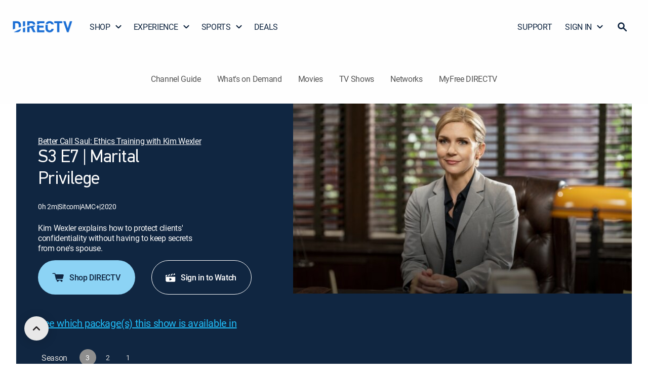

--- FILE ---
content_type: application/javascript; charset=utf-8
request_url: https://www.directv.com/guide/_next/static/chunks/6958-98b2faf04044904d.js
body_size: 8978
content:
"use strict";(self.webpackChunk_N_E=self.webpackChunk_N_E||[]).push([[6958],{67073:(e,t,n)=>{var o=function(e){return e&&e.__esModule?e:{default:e}};Object.defineProperty(t,"__esModule",{value:!0}),t.DtvDivider=function(e){try{let{margin:t,padding:n,mt:o,mb:r,ml:l,mr:c,mx:s,my:d,pt:u,pb:p,pl:m,pr:v,px:f,py:y,mode:g,children:E,..._}=e;return i.default.createElement(a.default,{light:"light"===g,sx:{margin:t,padding:n,mt:o,mb:r,ml:l,mr:c,mx:s,my:d,pt:u,pb:p,pl:m,pr:v,px:f,py:y},..._},E)}catch(e){return i.default.createElement(r.default,{error:e,component:"Dtv Divider"})}};let i=o(n(99704)),a=o(n(51450)),r=o(n(95489))},88769:(e,t,n)=>{Object.defineProperty(t,"__esModule",{value:!0}),t.default=void 0;var o=n(67073);Object.defineProperty(t,"default",{enumerable:!0,get:function(){return o.DtvDivider}})},90769:(e,t,n)=>{var o=function(e){return e&&e.__esModule?e:{default:e}};Object.defineProperty(t,"__esModule",{value:!0}),t.DtvModal=function(e){try{let{children:t,modalUrl:n,analytics:o,handleClose:p,modalStyle:v,modalBodyStyle:f,altText:y,open:g,isChnlCmpToolModal:E,hideScrollbar:_,closeIconUrl:C,closeIconStyle:h,modalOpenAnalytics:S,...k}=e,[P,N]=i.default.useState();i.default.useEffect(()=>{g&&n&&(0,l.fireModalPageLoadEvent)(n,o?o.contentFriendlyName:"")},[g,n]),i.default.useEffect(()=>{g&&S&&(0,l.fireModalOpenCloseEventGA)(S)},[g,S]),i.default.useEffect(()=>{if(window){let e=window.innerHeight,t=Math.min(700,e);N(t)}},[]),i.default.useEffect(()=>{let e=e=>{27===e.keyCode&&p&&p(e)};return window&&window.addEventListener("keydown",e),()=>{window.removeEventListener("keydown",e)}},[]);let A=n&&(null==n?void 0:n.includes("channel-lineup/modal"));return i.default.createElement(u.default,{slotProps:{backdrop:{sx:{backgroundColor:"rgba(0, 0, 0, 0.6)"}}},open:g,role:"dialog","aria-modal":"true","aria-label":"modal open","aria-labelledby":A&&"channellineup-headline",disableEscapeKeyDown:!0,...k},i.default.createElement("div",null,i.default.createElement(r.default,{container:!0,columns:{xs:4,sm:8,md:12,lg:12,xl:12},justifyContent:"center",alignItems:"center",sx:{position:"absolute",height:"100%",p:{xs:0,sm:8,md:20,lg:35,xl:45}}},i.default.createElement(c.default,{onClickAway:e=>{p&&p(e)}},i.default.createElement("div",null,i.default.createElement(r.default,{item:!0,xs:12,sm:6,md:6,lg:6,xl:6,sx:{width:"100%",bgcolor:E?"#f4f4f4":A?"#ffffff":"white.main",borderRadius:"10px",opacity:1,position:"absolute",top:{xs:null,sm:"50%",md:"50%",lg:"50%",xl:"50%"},bottom:{xs:0},left:"50%",height:"max-content",maxHeight:{xs:"".concat(P,"px"),sm:"500px",md:"600px",lg:"700px",xl:"700px"},transform:{xs:"translate(-50%, 0%)",sm:"translate(-50%, -50%)",md:"translate(-50%, -50%)",lg:"translate(-50%, -50%)",xl:"translate(-50%, -50%)"},...v}},!(null==e?void 0:e.hideCloseIcon)&&i.default.createElement(a.default,{display:"flex",justifyContent:"flex-end",sx:{marginTop:"12px",marginBottom:{xs:"0px",sm:"14px",md:"22px"},marginRight:"12px",...k.closeButtonStyle}},i.default.createElement(d.default,{"aria-label":"close",sx:{width:"24px",height:"24px","&:hover":{borderRadius:"2px"},"&:focus-visible":{backgroundColor:"transparent",outline:"2px solid #3885E1",outlineOffset:"-2px",borderRadius:"2px"}},onClick:e=>{p&&p(e)}},i.default.createElement(s.default,{src:C||"https://www.directv.com/dtvassets/global/icons/2022/Close-Icon-Jet_lt-bg-24px.svg",sx:{width:"32px",height:"32px",...h},alt:y||"closeIcon"}))),i.default.createElement(a.default,{sx:{overflowY:"auto",maxHeight:{xs:"calc(".concat(P,"px - 120px)"),sm:"calc(500px - 120px)",md:"calc(600px - 120px)",lg:"calc(600px - 120px)",xl:"calc(700px - 120px)"},ml:{xs:"20px",sm:"32px",md:A?"48px":"56px"},mr:{xs:"20px",sm:"32px",md:A?"48px":"56px"},mb:{xs:"32px",sm:"40px",md:A?"48px":"56px"},...f,...(0,m.fusionScrollBarStyles)(void 0,void 0,_)}},t)))))))}catch(e){return i.default.createElement(p.default,{error:e,component:"DTV Modal"})}};let i=o(n(99704)),a=o(n(22246)),r=o(n(29941)),l=n(63192),c=o(n(5942)),s=o(n(20361)),d=o(n(80460)),u=o(n(66538)),p=o(n(95489)),m=n(88592)},72940:(e,t,n)=>{t.Z=void 0;var o=n(90769);Object.defineProperty(t,"Z",{enumerable:!0,get:function(){return o.DtvModal}})},68217:(e,t,n)=>{Object.defineProperty(t,"__esModule",{value:!0}),t.fireSearchImpressions=function(e){(0,o.fireDataLayerEvent)({event:"search",searchTerm:e,searchCategory:"channelLineup"})},t.fireGa4ProductImpression=function(e){(0,o.fireDataLayerEvent)({event:"view_item_list",currencyCode:"USD",items:e})},t.fireCustomLinkClickImpressions=function(e){(0,o.fireDataLayerEvent)({event:"trackEvent",event_name:"custom_link_click",linkName:e,linkPosition:"widget search"})},t.fireRemoveFromCartEvent=function(e){(0,o.fireDataLayerEvent)({event:"remove_from_cart",ecommerce:{currency:null==e?void 0:e.currency,value:null==e?void 0:e.value,items:[{item_id:null==e?void 0:e.item_id,item_name:null==e?void 0:e.item_name,item_category:null==e?void 0:e.item_category,item_variant:null==e?void 0:e.item_variant,affilation:null==e?void 0:e.affilation,coupon:null==e?void 0:e.coupon,discount:null==e?void 0:e.discount,index:null==e?void 0:e.index,item_list_id:null==e?void 0:e.item_list_id,item_list_name:null==e?void 0:e.item_list_name,price:null==e?void 0:e.price,quantity:null==e?void 0:e.quantity}]}})},t.fireAddToCartEvent=function(e){(0,o.fireDataLayerEvent)({event:"add_to_cart",ecommerce:{currency:null==e?void 0:e.currency,value:null==e?void 0:e.value,items:[{item_id:null==e?void 0:e.item_id,item_name:null==e?void 0:e.item_name,item_category:null==e?void 0:e.item_category,item_variant:null==e?void 0:e.item_variant,affilation:null==e?void 0:e.affilation,coupon:null==e?void 0:e.coupon,discount:null==e?void 0:e.discount,index:null==e?void 0:e.index,item_list_id:null==e?void 0:e.item_list_id,item_list_name:null==e?void 0:e.item_list_name,price:null==e?void 0:e.price,quantity:null==e?void 0:e.quantity}]}})},t.fireHeaderLinkClickGA=function(e,t){(0,o.fireDataLayerEvent)({event:"trackEvent",event_name:"custom_link_click",linkName:e.linkName,linkPosition:e.linkPosition,linkDestination:t?e.linkDestination:(0,i.constructFullUrl)(e.linkDestination)})},t.fireApiResponseEventGA=function(){let e=arguments.length>0&&void 0!==arguments[0]?arguments[0]:{};(0,o.fireDataLayerEvent)({event:"trackEvent",event_name:"api_response",...e})},t.fireLeadCaptureEventGA=function(){let e=arguments.length>0&&void 0!==arguments[0]?arguments[0]:{};(0,o.fireDataLayerEvent)({event:"trackEvent",event_name:"lead_capture",...e})},t.fireQuizEventGA=function(){let e=arguments.length>0&&void 0!==arguments[0]?arguments[0]:null;(0,o.fireDataLayerEvent)({event:"trackEvent",event_name:"quiz",...e})},t.fireTVPromiseGA=function(e){(0,o.fireDataLayerEvent)({event:"trackEvent",event_name:"tvpromise_displayed",displayed_message:e})},t.fireTVPromiseZipSearchCaptureGA=function(e){(0,o.fireDataLayerEvent)({event:"trackEvent",event_name:"tvpromise_zipsearch_capture",dim_name:"tv service type",dim_value:e})},t.fireZoovuEventGA=function(){let e=arguments.length>0&&void 0!==arguments[0]?arguments[0]:null;(0,o.fireDataLayerEvent)({event:"zoovu",event_name:"zoovu-quiz",...e})},t.fireVideoPlayerGA=function(e){(0,o.fireDataLayerEvent)({event:"trackEvent",...e})},t.fireVideoPlayEvent=function(e){(0,o.fireDataLayerEvent)({event:"trackEvent",event_name:e.event_name,video_status:e.video_status,video_name:e.video_name,video_id:e.video_id,video_length_total:e.video_length_total,video_length_viewed:e.video_length_viewed})},t.fireWidgetCustomLinkClickGA=function(e){(0,o.fireDataLayerEvent)({event:"trackEvent",event_name:"custom_link_click",linkPosition:"chat",...e})},t.fireErrorDisplayedGA=function(e,t){(0,o.fireDataLayerEvent)({event:"trackEvent",event_name:"error_displayed",errorMessage:t,errorCode:e})},t.fireCustomClickMultiSearchGA=function(e){var t;(0,o.fireDataLayerEvent)({event:"trackEvent",event_name:"custom_link_click",linkName:null==e?void 0:null===(t=e.linkName)||void 0===t?void 0:t.toLowerCase(),linkPosition:"panel_channel lineup",...(null==e?void 0:e.linkDestination)&&{linkDestination:e.linkDestination}})},t.fireGa4HorizontalPlanCard=function(e){(0,o.fireDataLayerEvent)({event:"view_item_list",ecommerce:(null==e?void 0:e.length)>0?{items:e}:null})},t.fireGa4HorizontalPlanCardTrigger=function(e){(0,o.fireDataLayerEvent)({event:"select_item",ecommerce:(null==e?void 0:e.length)>0?{items:e}:null})},t.fireGa4ItemList=function(e,t){""===e?(0,o.fireDataLayerEvent)({ecommerce:t}):(0,o.fireDataLayerEvent)({event:e,ecommerce:(null==t?void 0:t.length)>0?{items:t}:null})},t.fireTabHandleChange=function(e){(0,o.fireDataLayerEvent)({event:"trackEvent",event_name:"custom_link_click",linkName:e.linkName,linkPosition:e.linkPosition,linkDestination:e.linkDestination})},t.fireSearchEvent=function(e){(0,o.fireDataLayerEvent)({event:"search",searchTerm:null==e?void 0:e.searchTerm,searchCategory:null==e?void 0:e.searchCategory})},t.fireCtaClickEventGA4=function(e){(0,o.fireDataLayerEvent)({event:"select_item",currencyCode:"USD",items:[e]})},t.fireErrorPageViewEvent=function(e){(0,o.fireDataLayerEvent)({event:"error_page_view",error_type:e,url:window.location.href,timestamp:new Date().toISOString()})};let o=n(14148),i=n(68562)},232:(e,t,n)=>{Object.defineProperty(t,"__esModule",{value:!0}),t.fireImpression=function(e){new a.EventReporter().reportEvent(c.EventActions.IMPRESSION,c.EventCode.IMPRESSION,e)},t.sendImpressions=function(e,t,n,o,i,a){new r.ImpressionReporter().sendImpressions(e,t,n,o,i,a)},t.fireFormAction=function(e,t,n){e&&!(Object.keys(e).length<=0)&&(e.linkDestination&&(e.linkDestination=(0,l.constructFullUrl)(e.linkDestination)),new a.EventReporter().reportEvent(c.EventActions[t],c.EventCode[n],e))},t.fireLinkClickEvent=function(e){let t=arguments.length>1&&void 0!==arguments[1]&&arguments[1];e&&!(Object.keys(e).length<=0)&&(e.linkDestination&&(e.linkDestination=(0,l.constructFullUrl)(e.linkDestination)),t?Promise.resolve(new a.EventReporter().reportEvent(c.EventActions.LINK_CLICK,c.EventCode.LINK_CLICK,e)):new a.EventReporter().reportEvent(c.EventActions.LINK_CLICK,c.EventCode.LINK_CLICK,e))},t.firePageLoadEvent=function(e){new a.EventReporter().reportEvent(c.EventActions.PAGE_LOAD,c.EventCode.PAGE_LOAD,e)},t.fireModifiedComponentTypePageLoadEvent=function(e){(0,i.fireDataLayerEvent)({event:"trackEvent",event_name:"dynamic_component",dim_name:"displayed",dim_value:e})},t.fireCmsTypePageLoadEvent=function(e){(0,i.fireDataLayerEvent)({event:"trackEvent",event_name:"cms_type",dim_name:"cms_type",dim_value:e})},t.handleLinkClick=function(e,t,n){setTimeout(()=>{(0,i.fireDataLayerEvent)({event:"trackEvent",event_name:"custom_link_click",linkName:e,linkPosition:n,linkDestination:t})},0)},t.fireModalPageLoadEvent=function(e,t,n,i,r){new a.EventReporter().reportEvent(c.EventActions.PAGE_LOAD,c.EventCode.PAGE_LOAD,{"page.category.applicationName":"tvpromise"===i?"Video-Support":o.AppConstants.APPLICATION_NAME,"page.category.pageFunction":o.AppConstants.PAGE_FUNCTION,"page.category.flowCode":o.AppConstants.FLOW_CODE,"page.location.url":e,"page.pageInfo.friendlyPageName":t,"page.pageInfo.lineOfBusiness":o.AppConstants.LINE_OF_BUSINESS,"page.pageInfo.pageTitle":document.title,"page.category.pageOwnership":o.AppConstants.OWNERSHIP,"page.attributes.displayedMessage":"tvpromise"===i?r:"",...n&&{"page.pageInfo.zipCode":n}})},t.fireModalOpenCloseEventGA=function(e){(0,i.fireDataLayerEvent)({event:"trackEvent",event_name:"modal_status",...e})},t.fireCustomLinkClickGA=function(e){(0,i.fireDataLayerEvent)({event:"trackEvent",event_name:"custom_link_click",linkName:(null==e?void 0:e.linkName)||e,linkPosition:(null==e?void 0:e.linkPosition)||"",...(null==e?void 0:e.linkDestination)&&{linkDestination:null==e?void 0:e.linkDestination}})},t.fireCustomLinkClickForLabels=function(e){(0,i.fireDataLayerEvent)({event:"trackEvent",event_name:"custom_link_click",linkName:null==e?void 0:e.linkName,linkLabel:null==e?void 0:e.linkName})},t.fireEpsilonEvent=function(e){(0,i.fireDataLayerEvent)({event:"trackEvent",event_name:"epsilon_attribute",dim_name:"epsilon",dim_value:e})},t.fireViewItemList=function(e){(0,i.fireDataLayerEvent)({event:"view_item_list",ecommerce:{...e}})},t.fireSelectItem=function(e){(0,i.fireDataLayerEvent)({event:"select_item",ecommerce:{...e}})};let o=n(25063),i=n(14148),a=n(33981),r=n(28985),l=n(68562),c=n(95969)},63192:(e,t,n)=>{var o=Object.create?function(e,t,n,o){void 0===o&&(o=n);var i=Object.getOwnPropertyDescriptor(t,n);(!i||("get"in i?!t.__esModule:i.writable||i.configurable))&&(i={enumerable:!0,get:function(){return t[n]}}),Object.defineProperty(e,o,i)}:function(e,t,n,o){void 0===o&&(o=n),e[o]=t[n]},i=function(e,t){for(var n in e)"default"===n||Object.prototype.hasOwnProperty.call(t,n)||o(t,e,n)};Object.defineProperty(t,"__esModule",{value:!0}),i(n(68217),t),i(n(232),t),i(n(5480),t),i(n(95969),t),i(n(68562),t)},33981:(e,t,n)=>{var o=n(1974);Object.defineProperty(t,"__esModule",{value:!0}),t.EventReporter=void 0;class i{reportEvent(e,t,n){this.fireEvent(e,t,n)}fireEvent(e,t,n){if(n&&Object.keys(n).length>0){let i={...n},a=0;if(window.DataMappingInterface)window.DataMappingInterface.init({eventAction:e,eventCode:t,additionaldata:i,datatransform:!1});else{let n=setInterval(()=>{(a+=1)>100&&clearInterval(n),null!=o&&window.DataMappingInterface&&(clearInterval(n),window.DataMappingInterface.init({eventAction:e,eventCode:t,additionaldata:i,datatransform:!1}))},50)}}}}t.EventReporter=i},28985:(e,t,n)=>{Object.defineProperty(t,"__esModule",{value:!0}),t.ImpressionReporter=void 0;let o=n(84163),i=n(25063),a=n(33981),r=n(68562),l=n(95969);class c{sendImpressions(e,t,n,c,s,d){let u=[];if(!e||!e.data)return;e.data.forEach((e,t)=>{if(e&&e.props){let o=e.props,i=n+e.props.options.id+t;!o.analytics||"CARDGRIDLIST"===o.type||"CAROUSEL"===o.type||this.sentImpressions[i]||o.hc||(u.push(o.analytics),this.sentImpressions[i]=1),o.forEach(e=>{if(o[e]){let n=o[e];if("layout"===e&&"PARALLAXCONTAINER"===o.type){let t=o.items;n.forEach((n,o)=>{let a=t[n];!a||(a.analytics&&"CANVAS"===a.type?this.sentImpressions[i+e+o]||a.hc||(u.push(a.analytics),this.sentImpressions[i+e+o]=1):"CARDGRIDLIST"===a.type?(a.rows||[]).forEach(t=>{(t.cards||[]).forEach((t,n)=>{this.sentImpressions["".concat(i+e,"cardgridlist").concat(n)]||a.hc||(u.push({...t.analytics,componentOrder:o+1,slotOrder:n+1}),this.sentImpressions["".concat(i+e,"cardgridlist").concat(n)]=1)})}):"CAROUSEL"===a.type&&((a.rows||{}).cards||[]).forEach((t,n)=>{this.sentImpressions["".concat(i+e,"carousel").concat(n)]||a.hc||(u.push({...t.analytics,componentOrder:o+1,slotOrder:n+1}),this.sentImpressions["".concat(i+e,"carousel").concat(n)]=1)}))})}else n instanceof Array?n.forEach((n,a)=>{!n.analytics||this.sentImpressions[i+e+a]||n.hc||(u.push(n.analytics),this.sentImpressions[i+e+a]=1),n.cards&&Array.isArray(n.cards)&&n.cards.forEach((n,r)=>{!n.analytics||("CARDGRIDLIST"===o.type?this.sentImpressions["".concat(i+e,"cardgridlist").concat(r)]||n.hc||(u.push({...n.analytics,componentOrder:t+1,slotOrder:r+1}),this.sentImpressions["".concat(i+e,"cardgridlist").concat(r)]=1):"CAROUSEL"!==o.type||this.sentImpressions["".concat(i+e,"carousel").concat(r)]||n.hc||(u.push({...n.analytics,componentOrder:a+1,slotOrder:r+1}),this.sentImpressions["".concat(i+e,"carousel").concat(r)]=1))})}):!n.analytics||this.sentImpressions[i+e]||n.hc||(u.push(n.analytics),this.sentImpressions[i+e]=1)}})}});let p="".concat(c.replace(s,"").replace(/\/+$/g,""),"/"),m=p.split("?")[0];p.includes("channel-lineup")&&(p="rsn"===d.tab?"/"===m.charAt(m.length-1)?"".concat(m,"regional-sports-local"):"".concat(m,"/regional-sports-local"):"/"===m.charAt(m.length-1)?"".concat(m,"national"):"".concat(m,"/national"));let v="".concat(n.replace(/\//g," "));if(this.sentImpressions.page!==c){let t,s=e.feed&&e.feed.pageProperties?e.feed.pageProperties.pageImpressionAnalytics:null,d=i.AppConstants.LINE_OF_BUSINESS,u="VideoUpperFunnel ".concat(v," - SSR"),m=i.AppConstants.CONTENT_SYSTEM;e.feed.analytics&&e.feed.analytics.iXPTestName&&(u=e.feed.analytics.iXPTestName),e.feed.analytics&&e.feed.analytics.iXPAssignmentName&&(t=e.feed.analytics.iXPAssignmentName),e.feed.analytics&&e.feed.analytics.abSystem&&(m=e.feed.analytics.abSystem),e.feed.analytics&&e.feed.analytics.lineOfBusiness&&(d=e.feed.analytics.lineOfBusiness),p&&"?"===p.charAt(0)&&(p="/");let f={"page.category.applicationName":i.AppConstants.APPLICATION_NAME,"page.category.pageFunction":"homepage"===n?"Home Page":i.AppConstants.PAGE_FUNCTION,"page.category.siteSection":"homepage"===n?"att":i.AppConstants.SITE_SECTION,"page.location.url":p,"page.pageInfo.friendlyPageName":"homepage"===n?"UF Home Pg":"UF ".concat((0,r.titleCase)(v)," Pg"),"page.category.pageOwnership":i.AppConstants.OWNERSHIP,"page.pageInfo.lineOfBusiness":d,"page.pageInfo.pageTitle":document.title};f["page.pageInfo.flowCode"]=i.AppConstants.FLOW_CODE,e.data.forEach(t=>{if(t&&"INPAGE_LOCATION"===t.type){let t=(0,o.getCookie)("attPersistantLocalization"),n=(0,o.getCookieKeyValue)(t||"","zipCode")?(0,o.getCookieKeyValue)(t||"","zipCode"):(0,o.getCookieKeyValue)(t||"","zip"),i=e.zipCode?e.zipCode.toString():"";f["page.pageInfo.zipCode"]=n||i}}),s?delete s.variationID:s={abCampaignName:i.AppConstants.CONTENT_PAGE_SECTION_ID,abSystem:m,abTestEvent:i.AppConstants.SLOT_FRIENDLY_NAME,abTestId:u,abTreatmentName:t},s["page.pageInfo.flowCode"]=i.AppConstants.FLOW_CODE,("homepage"===n||"stream"===n||"satellite"===n)&&(f["page.category.applicationName"]="Video-Sales",f["page.location.domain"]=window.location.origin,f["page.location.url"]=window.location.pathname,f["page.pageInfo.flowCode"]=e.isUserAuthenticated?"Existing":"Prospect","homepage"===n&&e.recognizedUserData&&("stream"===e.recognizedUserData.accountType?f["page.location.url"]="/stream/recognized/":"satellite"===e.recognizedUserData.accountType&&(f["page.location.url"]="/satellite/recognized/"))),"sitemap"===n&&(f["page.category.applicationName"]="Video-Support",f["page.location._addressBarFullURL"]=window.location.href,f["page.location.domain"]=window.location.origin,f["page.location.url"]=window.location.pathname,f["page.pageInfo.flowCode"]=e.isUserAuthenticated?"Existing":"Prospect"),"stream/amazon"===n&&(f["page.category.applicationName"]="Video-Sales",f["page.attributes.offerType"]="VIDEOOEMFIRETV"),"stream/roku"===n&&(f["page.category.applicationName"]="Video-Sales",f["page.attributes.offerType"]="VIDEOOEMROKU"),"stream/samsung"===n&&(f["page.category.applicationName"]="Video-Sales",f["page.attributes.offerType"]="VIDEOOEMSAMSUNG"),"stream/googlefiber"===n&&(f["page.category.applicationName"]="Video-Sales",f["page.attributes.offerType"]="VIDEOOEMGOOGLE"),"stream/pointbroadband"===n&&(f["page.category.applicationName"]="Video-Sales",f["page.attributes.offerType"]="VIDEOOEMPOINTBROADBAND"),"stream/ziplyfiber"===n&&(f["page.category.applicationName"]="Video-Sales",f["page.attributes.offerType"]="VIDEOOEMZIPLYFIBER"),"stream/mavs"===n&&(f["page.category.applicationName"]="Video-Sales"),"tvpromise"===n&&(f["page.category.applicationName"]="Video-Support"),new a.EventReporter().reportEvent(l.EventActions.PAGE_LOAD,l.EventCode.PAGE_LOAD,f),this.fireImpression(s),this.sentImpressions.page=c}u.forEach(e=>{this.fireImpression(e)})}fireImpression(e){new a.EventReporter().reportEvent(l.EventActions.IMPRESSION,l.EventCode.IMPRESSION,e)}constructor(){this.sentImpressions={}}}t.ImpressionReporter=c},14148:(e,t)=>{Object.defineProperty(t,"__esModule",{value:!0}),t.fireDataLayerEvent=function(e){try{var t,n;let o=(null===(t=window.parent)||void 0===t?void 0:t.dataLayer)||(null===(n=window)||void 0===n?void 0:n.dataLayer)||[];o&&o.push(e)}catch(e){console.error("Error in firing dataLayer event",e)}}},95969:(e,t)=>{var n,o;Object.defineProperty(t,"__esModule",{value:!0}),t.EventCode=t.EventActions=void 0,function(e){e.PAGE_LOAD="pageLoad",e.LINK_CLICK="linkClick",e.FORM_RESPONSE="formResponse",e.FORM_SUBMIT="formSubmit",e.IMPRESSION="impression",e.SYSTEM_EVENT="systemEvent",e.DTV_Timeout_Warning_System_Submit="DTV_Timeout_Warning_System_Submit",e.DTV_Timeout_Logout_System_Submit="DTV_Timeout_Logout_System_Submit",e.Dispute_Promo_Eligibility_Submit="Dispute_Promo_Eligibility_Submit"}(n||(t.EventActions=n={})),function(e){e.PAGE_LOAD="Page_Load",e.LINK_CLICK="Link_Click",e.FORM_RESPONSE="Form_Response",e.DTV_ZipCode_Submit="DTV_ZipCode_Submit",e.FORM_SUBMIT="Form_Submit",e.IMPRESSION="impression",e.DTV_SUPPORT_SEARCH_TEXT_SUBMIT="DTV_Support_Search_Text_Submit",e.DTV_Timeout_Warning_System_Submit="DTV_Timeout_Warning_System_Submit",e.DTV_Timeout_Logout_System_Submit="DTV_Timeout_Logout_System_Submit",e.Dispute_Promo_Eligibility_Submit="Dispute_Promo_Eligibility_Submit"}(o||(t.EventCode=o={}))},5480:(e,t)=>{Object.defineProperty(t,"__esModule",{value:!0}),t.ReportingDefaults=t.LINK_POSITION_BODY=void 0,t.LINK_POSITION_BODY="Body",t.ReportingDefaults={breadCrumbs:{contentFriendlyName:"breadCrumbs",contentProductGroup:"",contentSystem:"AEM"},carousel:{contentFriendlyName:"package card",contentProductGroup:"",contentSystem:"AEM"},faqPanel:{Infinity:{contentFriendlyName:"FAQ_PANEL",contentProductGroup:"",contentSystem:"AEM"}},gvpPanel:{Infinity:{contentFriendlyName:"GVP_Panel",contentProductGroup:"",contentSystem:"AEM"}},heroPanel:{Infinity:{contentFriendlyName:"Deals_Big_Brands_Bigger_Savings",contentProductGroup:"",contentSystem:"AEM"}},quizComponent:{Infinity:{contentFriendlyName:"Deals_Quiz_Form",contentProductGroup:"",contentSystem:"AEM"}},alert:{contentFriendlyName:"alertbanner",contentProductGroup:"",contentSystem:"AEM"},formBuilder:{contentFriendlyName:"formBuilder",contentProductGroup:"",contentSystem:"AEM"},cardgridlist:{contentFriendlyName:"package card",contentProductGroup:"",contentSystem:"AEM"},table:{contentFriendlyName:"table",contentProductGroup:"",contentSystem:"AEM"},canvas:{contentFriendlyName:"canvas",contentProductGroup:"",contentSystem:"AEM"},iframe:{contentFriendlyName:"iframe",contentProductGroup:"",contentSystem:"AEM"},channelsBoard:{contentFriendlyName:"channels board",contentProductGroup:"",contentSystem:"AEM"},floatingWidget:{Infinity:{contentFriendlyName:"floating widget",contentProductGroup:"",contentSystem:"AEM"}},dtvExternalScriptLoader:{contentFriendlyName:"dtv-external-script-loader",contentProductGroup:"",contentSystem:"AEM"},UcgGalleryLoader:{contentFriendlyName:"ucg-gallery-loader",contentProductGroup:"",contentSystem:"AEM"},PkgComparisonModalV2:{contentFriendlyName:"pkg-compare-modal-V2",contentProductGroup:"",contentSystem:"AEM"},dtvLongFormatCard:{contentFriendlyName:"dtv-long-format-card",contentProductGroup:"",contentSystem:"AEM"},contentCard:{contentFriendlyName:"dtv-content-card",contentProductGroup:"",contentSystem:"AEM"},dtvMarquee:{contentFriendlyName:"dtv-marquee",contentProductGroup:"",contentSystem:"AEM"},rotatingMarque:{contentFriendlyName:"rotating-marque",contentProductGroup:"",contentSystem:"AEM"},dtvCountDown:{contentFriendlyName:"dtv-countDown",contentProductGroup:"",contentSystem:"AEM"},VideoMarqueeCampaign:{contentFriendlyName:"dtv-VideoMarqueeCampaign",contentProductGroup:"",contentSystem:"AEM"},exitModal:{contentFriendlyName:"dtv-exitModal",contentProductGroup:"",contentSystem:"AEM"},dtvEntertainmentCarousel:{contentFriendlyName:"dtv-carousel",contentProductGroup:"",contentSystem:"AEM"},dtvFindRetailer:{contentFriendlyName:"dtv-find-retailer",contentProductGroup:"",contentSystem:"AEM"},internalProductComparisionChart:{contentFriendlyName:"dtv-internal-product-comparision-chart",contentProductGroup:"",contentSystem:"AEM"},dtvPageSectionHeader:{contentFriendlyName:"dtv-page-section-header",contentProductGroup:"",contentSystem:"AEM"},dtvPlanCard:{contentFriendlyName:"dtv-page-plan-card",contentProductGroup:"",contentSystem:"AEM"},dtvInPageLegal:{contentFriendlyName:"dtv-in-page-legal",contentProductGroup:"",contentSystem:"AEM"},dtvVerticalSpacer:{contentFriendlyName:"dtv-vertical-spacer",contentProductGroup:"",contentSystem:"AEM"},dtvHeadline:{contentFriendlyName:"dtv-headline",contentProductGroup:"",contentSystem:"AEM"},dtvListItem:{contentFriendlyName:"dtv-list-item",contentProductGroup:"",contentSystem:"AEM"},dtv4UpIconListItem:{contentFriendlyName:"dtv-4up-icon-list-item",contentProductGroup:"",contentSystem:"AEM"},dtvHero:{Infinity:{contentFriendlyName:"dtv-hero",contentProductGroup:"",contentSystem:"AEM"}},dtvMessagingBanner:{contentFriendlyName:"dtv-messaging-banner",contentProductGroup:"",contentSystem:"AEM"},dtvMessagingCard:{contentFriendlyName:"dtv-messaging-card",contentProductGroup:"",contentSystem:"AEM"},dtvExternalServiceComparison:{contentFriendlyName:"dtv-external-service-comparison",contentProductGroup:"",contentSystem:"AEM"},dtvExternalServiceComparisonChartTabs:{contentFriendlyName:"dtv-external-service-comparison-chart-tabs",contentProductGroup:"",contentSystem:"AEM"},dtv1Up2UpMedia:{Infinity:{contentFriendlyName:"dtv-1up-2up-media",contentProductGroup:"",contentSystem:"AEM"}},dtviframe:{contentFriendlyName:"dtviframe",contentProductGroup:"",contentSystem:"AEM"},dtvLinkFarm:{contentFriendlyName:"dtv-linkfarm",contentProductGroup:"",contentSystem:"AEM"},dtvAgnosticPlanCards:{Infinity:{contentFriendlyName:"dtv-agnostic-plancards",contentProductGroup:"",contentSystem:"AEM"}},insiderPanel:{Infinity:{contentFriendlyName:"INSIDER_PANEL",contentProductGroup:"",contentSystem:"AEM"}},channelLogoCarousal:{contentFriendlyName:"channel-logo-carousal",contentProductGroup:"",contentSystem:"AEM"},dtvFirstName:{contentFriendlyName:"First Name",contentProductGroup:"",contentSystem:"AEM"},dtvThreeUp:{contentFriendlyName:"Three up component",contentProductGroup:"",contentSystem:"AEM"},PACKAGECOMPARISONCALCULATOR:{contentFriendlyName:"Package Comparision Savings Calculator",contentProductGroup:"",contentSystem:"AEM"},LOCALCHANNELSLOOKUPPAGE:{contentFriendlyName:"Local Channels Lookup Page",contentProductGroup:"",contentSystem:"AEM"},marketingBanner:{contentFriendlyName:"Marketing Banner",contentProductGroup:"",contentSystem:"AEM"},showCarousal:{contentFriendlyName:"Show Carousal",contentProductGroup:"",contentSystem:"AEM"},searchComponent:{ContentFriendlyName:"Search",contentProductGroup:"",contentSystem:"AEM"},searchWatchNow:{contentFriendlyName:"Search Watch Now",contentProductGroup:"",contentSystem:"AEM"},seoContent:{contentFriendlyName:"Seo Content",contentProductGroup:"",contentSystem:"AEM"},RsnLookupTool:{contentFriendlyName:"RSN Lookup Tool",contentProductGroup:"",contentSystem:"AEM"}}},68562:(e,t,n)=>{Object.defineProperty(t,"__esModule",{value:!0}),t.constructFullUrl=function(e){return void 0!==e&&-1!==e.indexOf("http")?e:window.location.origin+e},t.fixAnalyticsValues=function(e,t,n,o,i){let a=arguments.length>5&&void 0!==arguments[5]?arguments[5]:"AEM";if(!e)return;let r={...e};return e&&!e.analytics&&(r={...e,analytics:t||{}}),r.analytics&&n&&o>-1&&"object"==typeof r.analytics&&(r.analytics.contentSystem=a,r.analytics.componentOrder=o+1,r.analytics.slotOrder=i?i+1:1,r.analytics.componentName=n,delete r.analytics.contentPageSectionId,delete r.analytics.contentId,delete r.analytics.slotFriendlyName),r},t.tagCookieData=function(e,t){if(!e)return{};let n=(0,o.getCookie)(t);return n?{...e,inventorySpaceId:n.split("=")[1]}:{...e}},t.titleCase=function(e){return e?e.split(" ").map(e=>e[0].toUpperCase()+e.substr(1).toLowerCase()).join(" "):""};let o=n(84163)},40272:(e,t,n)=>{var o=n(1974);Object.defineProperty(t,"__esModule",{value:!0}),t.expireCookie=t.getCookieKeyValue=t.sessionData=t.setCookie=t.getCookies=t.getCookie=void 0,t.getCookie=e=>{try{var t,n,i;for(let a of null==o?[""]:document.cookie.split(";"))if((a=a.trim()).indexOf(e)+1){let o=null==a?void 0:null===(t=a.split)||void 0===t?void 0:t.call(a,"=");if((null==o?void 0:null===(i=o[0])||void 0===i?void 0:null===(n=i.trim)||void 0===n?void 0:n.call(i))===e&&(null==o?void 0:o.length)>1){o.shift();let e=o.join("=");return""===e?void 0:e}}return}catch(e){console.error(e);return}},t.getCookies=e=>{let t={};if(null!=o){let n=document.cookie||"";if(!e)return n;let o=n.split("; ");o.forEach(e=>{if(o[e]){let n=o[e].split("=");t[n[0]]=n[1]}})}return t},t.setCookie=function(e,t){let n=arguments.length>2&&void 0!==arguments[2]?arguments[2]:"/",i=arguments.length>3&&void 0!==arguments[3]?arguments[3]:365,a=arguments.length>4&&void 0!==arguments[4]&&arguments[4],r=arguments.length>5?arguments[5]:void 0;try{var l,c,s,d,u,p;if(null!=o&&e&&t){let o;let m=["currentZipcode","currentDma","currentNielsenDma"].some(t=>t===e)?180:i,v=new Date;v.setTime(v.getTime()+864e5*m);let f=a?0:v.toUTCString();if((null===(s=window)||void 0===s?void 0:null===(c=s.location)||void 0===c?void 0:null===(l=c.hostname)||void 0===l?void 0:l.includes("localhost"))&&(console.info("cookie set for domain: localhost, n: ".concat(e,", value: ").concat(t)),document.cookie="".concat(e,"=").concat(t,";path=").concat(n,";expires=").concat(f,";")),r){let o=r.startsWith(".")?r:".".concat(r);document.cookie="".concat(e,"=").concat(t,";domain=").concat(o,";path=").concat(n,";expires=").concat(f,";");return}if(null===(p=window)||void 0===p?void 0:null===(u=p.location)||void 0===u?void 0:null===(d=u.hostname)||void 0===d?void 0:d.includes("directv")){document.cookie="".concat(e,"=").concat(t,";domain=.directv.com;path=").concat(n,";expires=").concat(f,";");return}(o=window.location.hostname.split(".")).shift();let y=".".concat(o.join("."));document.cookie="".concat(e,"=").concat(t,";domain=").concat(y,";path=").concat(n,";expires=").concat(f,";")}}catch(e){console.error(e)}},t.sessionData=()=>{var e;let n=(0,t.getCookie)("GNSESS");return n?JSON.parse(null==n?void 0:null===(e=n.split("="))||void 0===e?void 0:e[1]):void 0},t.getCookieKeyValue=(e,t)=>{if(e)for(let n of e.split("|")){let e=n.split("=");if(e[0]===t)return e[1]}return null},t.expireCookie=function(e){let t=arguments.length>1&&void 0!==arguments[1]?arguments[1]:".directv.com";document.cookie="".concat(e,"=; domain=").concat(t,"; expires=Thu, 01 Jan 1970 00:00:01 UTC; path=/;"),document.cookie="".concat(e,"=; expires=Thu, 01 Jan 1970 00:00:01 UTC; path=/;")}},84163:(e,t,n)=>{var o=Object.create?function(e,t,n,o){void 0===o&&(o=n);var i=Object.getOwnPropertyDescriptor(t,n);(!i||("get"in i?!t.__esModule:i.writable||i.configurable))&&(i={enumerable:!0,get:function(){return t[n]}}),Object.defineProperty(e,o,i)}:function(e,t,n,o){void 0===o&&(o=n),e[o]=t[n]},i=function(e,t){for(var n in e)"default"===n||Object.prototype.hasOwnProperty.call(t,n)||o(t,e,n)};Object.defineProperty(t,"__esModule",{value:!0}),i(n(40272),t),i(n(43815),t),i(n(78603),t),i(n(70323),t)},78603:(e,t,n)=>{Object.defineProperty(t,"__esModule",{value:!0}),t.getDmaCookies=function(){let e=(0,o.getCookie)("currentDma")||"";return!e&&(e=(0,o.getCookie)("x-dtv-dma")||"")&&(0,o.setCookie)("currentDma",e,"/",365),{currentDma:e,nielsenDma:(0,o.getCookie)("currentNielsenDma")||""}},t.setDmaCookies=function(e,t){e&&(0,o.setCookie)("currentDma",e,"/",365),t&&(0,o.setCookie)("currentNielsenDma",t,"/",365)},t.isValidDma=function(e){return"string"==typeof e&&/^\d{3}$/.test(e)},t.getCountyCookie=function(){let e=(0,o.getCookie)("county")||null;return null!==e?JSON.parse(e):null},t.setCountyCookie=function(e){if((null==e?void 0:e.fipsCountyCode)&&(null==e?void 0:e.dtvDMA)&&(null==e?void 0:e.countyName)&&(null==e?void 0:e.state)){var t,n,i,a,r,l;(null===(n=(null===(a=window)||void 0===a?void 0:null===(i=a.location)||void 0===i?void 0:i.hostname)||"")||void 0===n?void 0:null===(t=n.includes)||void 0===t?void 0:t.call(n,"directv.com"))?(0,o.setCookie)("county",JSON.stringify(e),"/",180,!1):(0,o.setCookie)("county",JSON.stringify(e),"/",180,!1,null===(l=window)||void 0===l?void 0:null===(r=l.location)||void 0===r?void 0:r.hostname)}},t.getCountiesRegionCookie=function(){let e=(0,o.getCookie)("countiesRegion")||null;return null!==e?JSON.parse(e):null},t.setCountiesRegionCookie=function(e){if(Array.isArray(e)&&e.length>0&&e.every(e=>!!((null==e?void 0:e.fipsCountyCode)&&(null==e?void 0:e.dtvDMA)&&(null==e?void 0:e.countyName)&&(null==e?void 0:e.state)))){var t,n,i,a,r,l;(null===(n=(null===(a=window)||void 0===a?void 0:null===(i=a.location)||void 0===i?void 0:i.hostname)||"")||void 0===n?void 0:null===(t=n.includes)||void 0===t?void 0:t.call(n,"directv.com"))?(0,o.setCookie)("countiesRegion",JSON.stringify(e),"/",180,!1):(0,o.setCookie)("countiesRegion",JSON.stringify(e),"/",180,!1,null===(l=window)||void 0===l?void 0:null===(r=l.location)||void 0===r?void 0:r.hostname)}};let o=n(40272)},70323:(e,t,n)=>{Object.defineProperty(t,"__esModule",{value:!0}),t.formatRsnFeeAsTwoDecString=function(e){if(!i(e))throw Error("fee ".concat(e," is not a string or number"));let t="string"==typeof e?parseFloat(e):e;if(isNaN(t))throw console.error("[ZipcodeModule] rsn fee is NaN",e),Error("fee ".concat(e," is NaN - failed to parse"));return t.toFixed(2)},t.isValidRsnFee=i,t.getRsnFeeCookie=function(){let e=(0,o.getCookie)("rsnFee");return i(e)?e:""},t.setRsnFeeCookie=function(e){if(e!==(0,o.getCookie)("rsnFee")&&i(e)){var t,n,a,r,l,c;if(void 0!==window&&!(null===(r=window)||void 0===r?void 0:null===(a=r.location)||void 0===a?void 0:null===(n=a.hostname)||void 0===n?void 0:null===(t=n.includes)||void 0===t?void 0:t.call(n,"directv.com"))){(0,o.setCookie)("rsnFee",null==e?void 0:e.toString(),"/",180,!1,null===(c=window)||void 0===c?void 0:null===(l=c.location)||void 0===l?void 0:l.hostname);return}(0,o.setCookie)("rsnFee",null==e?void 0:e.toString(),"/",180,!1,".directv.com")}};let o=n(40272);function i(e){return!isNaN(e)&&null!=e&&("number"==typeof e?isFinite(e)&&e>=0&&e>=0&&e>=0:"string"==typeof e&&""!==e&&!e.includes("-")&&/^\d+(\.\d{2})?$/.test(e))}},43815:(e,t,n)=>{Object.defineProperty(t,"__esModule",{value:!0}),t.ZipcodeValidator=void 0,t.setCurrentZipcodeCookie=function(e,t){let n=(0,o.getCookie)("currentZipcode");if(void 0!==window&&n!==e&&i.isValidFull(e)){var a,r,l,c,s,d;(null===(c=window)||void 0===c?void 0:null===(l=c.location)||void 0===l?void 0:null===(r=l.hostname)||void 0===r?void 0:null===(a=r.includes)||void 0===a?void 0:a.call(r,"directv.com"))?(0,o.setCookie)("currentZipcode",e,"/",t||365):(0,o.setCookie)("currentZipcode",e,"/",t||365,!1,null===(d=window)||void 0===d?void 0:null===(s=d.location)||void 0===s?void 0:s.hostname)}},t.getCurrentZipcodeCookie=a,t.getZipcodeWithSignature=function(e){var t,n,a,r,l;let c;return(null==i?void 0:null===(t=i.isValidFull)||void 0===t?void 0:t.call(i,e))?{value:e,origin:"context"}:(c=(0,o.getCookie)("currentZipcode")||"",(null==i?void 0:null===(n=i.isValidFull)||void 0===n?void 0:n.call(i,c))&&"75001"!==c?{value:c,origin:"currentZipcode"}:(c=(null===(r=decodeURIComponent((0,o.getCookie)("x-dtv-edgescape")||""))||void 0===r?void 0:null===(a=r.match(/\d{5}/))||void 0===a?void 0:a.join())||"",null==i?void 0:null===(l=i.isValidFull)||void 0===l?void 0:l.call(i,c))?{value:c,origin:"akamai"}:{value:"75001",origin:"fallback"})},t.equalToCurrentZipcodeCookie=function(e){return a()===e};let o=n(40272);class i{static isValidFull(e){return/^\d{5}$/.test(e)}static isValidPartial(e){return/^[0-9]+$/.test(e)||/^\d+$/.test(e)||!((null==e?void 0:e.length)>5)}static isCookieZipcode(e){var t,n,i,a,r,l;let c=null===(i=decodeURIComponent((0,o.getCookie)("currentZipcode")||""))||void 0===i?void 0:null===(n=i.match)||void 0===n?void 0:null===(t=n.call(i,/^\d{5}/))||void 0===t?void 0:t.join(),s=null===(l=decodeURIComponent((0,o.getCookie)("x-dtv-edgescape")||""))||void 0===l?void 0:null===(r=l.match)||void 0===r?void 0:null===(a=r.call(l,/\d{5}/))||void 0===a?void 0:a.join();return e===c||e===s}static stripNonNumbers(e){var t,n;return""===e?"":(null===(n=e.replace(/[^0-9.]/g,""))||void 0===n?void 0:null===(t=n.match(/\d{0,5}/))||void 0===t?void 0:t[0])||e}}function a(){var e,t;let n=(0,o.getCookie)("currentZipcode")||"";return n&&"75001"!==n||(n=(null===(t=decodeURIComponent((0,o.getCookie)("x-dtv-edgescape")||""))||void 0===t?void 0:null===(e=t.match(/\d{5}/))||void 0===e?void 0:e.join())||"")?n:"75001"}t.ZipcodeValidator=i}}]);